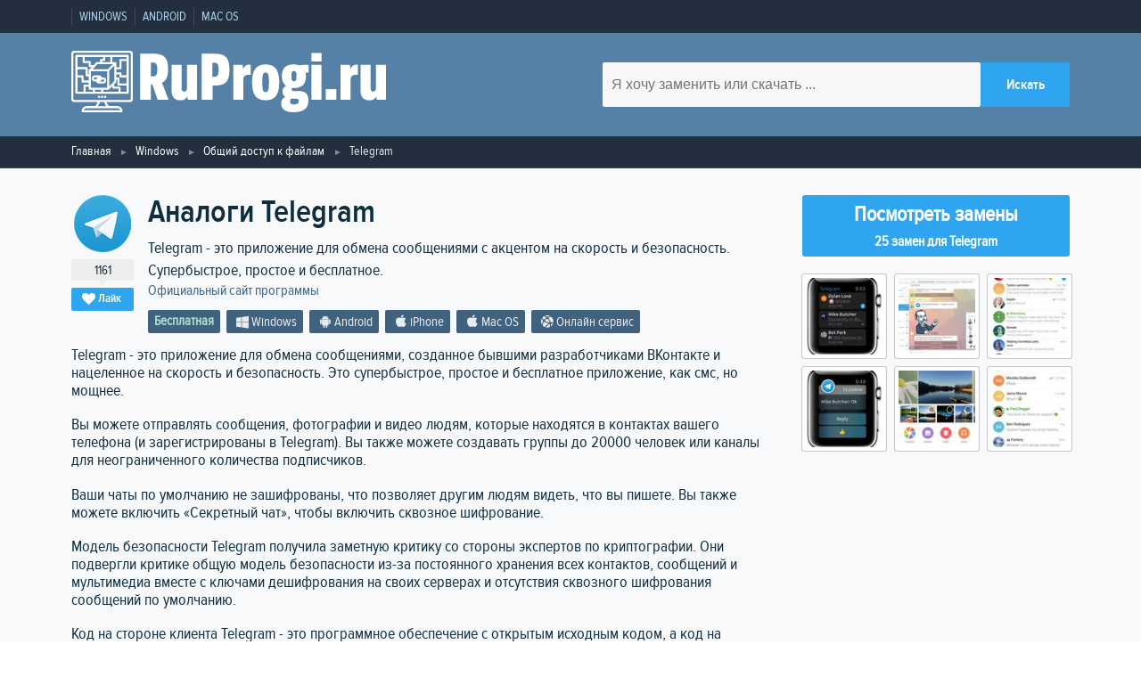

--- FILE ---
content_type: text/html; charset=utf-8
request_url: https://ruprogi.ru/software/telegram
body_size: 21218
content:
<!DOCTYPE html>
<html lang="ru">

<head>
    <meta http-equiv="content-type" content="text/html; charset=UTF-8">
    <meta charset="utf-8">
    <meta name="viewport" content="initial-scale=1.0, width=device-width">

    <link type="text/css" href="https://assets.ruprogi.ru/css/main-libs.css?v=11" rel="stylesheet" />
<link type="text/css" href="https://assets.ruprogi.ru/css/main.css?v=11" rel="stylesheet" />
    <script type= "text/javascript">/*<![CDATA[*/
var wgAssetsUrl = 'https://assets.ruprogi.ru';
/*]]>*/</script>

        <link rel="icon" type="image/png" href="https://ruprogi.ru/assets/images/default/logo-dark.png" />
<meta property="og:site_name" content="RuProgi.ru" />
<meta name="description" content="Популярные  альтернативы Telegram. 25 программ которые можно использовать для замены Telegram, все предлагаемые аналоги имеют рейтинг от пользователей сайта" />
<meta property="og:description" content="Популярные  альтернативы Telegram. 25 программ которые можно использовать для замены Telegram, все предлагаемые аналоги имеют рейтинг от пользователей сайта" />
<meta property="og:title" content="Аналоги Telegram - 25 похожих программ и сервисов для замены" />
<meta property="og:url" content="https://ruprogi.ru/software/telegram" />
<link rel="canonical" href="https://ruprogi.ru/software/telegram" />
<meta property="og:image" content="https://img.ruprogi.ru/images/legacy/sshot/2/1/21899b640af87d7c93c6f746853b7f81.jpg" />

    <script type="application/ld+json">{"@context":"http:\/\/schema.org","@type":"Organization","name":"RuProgi.ru","url":"https:\/\/ruprogi.ru","logo":"https:\/\/ruprogi.ru\/assets\/images\/default\/logo-dark.png"}</script>
<script type="application/ld+json">{"@context":"http:\/\/schema.org","@type":"WebSite","url":"https:\/\/ruprogi.ru","potentialAction":{"type":"SearchAction","target":"https:\/\/ruprogi.ru\/search?q={search_term_string}","query-input":"required name=search_term_string"}}</script>
<script type="application/ld+json">{"@context":"http:\/\/schema.org","@type":"SoftwareApplication","name":"Telegram","description":"Telegram - это приложение для обмена сообщениями с акцентом на скорость и безопасность. Супербыстрое, простое и бесплатное.","applicationCategory":"Общий доступ к файлам","operatingSystem":"Windows","url":"https:\/\/ruprogi.ru\/software\/telegram","screenshot":{}}</script>
<script type="application/ld+json">{"@context":"http:\/\/schema.org","@type":"BreadcrumbList","itemListElement":[{"@type":"ListItem","position":1,"item":{"@id":"https:\/\/ruprogi.ru","name":"Главная"}},{"@type":"ListItem","position":2,"item":{"@id":"https:\/\/ruprogi.ru\/category\/windows\/all","name":"Windows"}},{"@type":"ListItem","position":3,"item":{"@id":"https:\/\/ruprogi.ru\/category\/windows\/obshhii-dostup-k-failam","name":"Общий доступ к файлам"}}]}</script>

    <title>Аналоги Telegram - 25 похожих программ и сервисов для замены</title>

    <script type='text/javascript'><!--// <![CDATA[
            (function(w,d,f,u,s,t){w[f]=w[f]||function()
            {w[f].m=w[f].m||{};w[f].z=w[f].z||[];w[f].h=w[f].h||{}
            w[f].v=w[f].v||['func='+f];switch(arguments[0])
            {case'mapZone':w[f].m[arguments[1]]=(arguments[2]||0);break;case'addZone':if(w[f].m.hasOwnProperty(arguments[1])&&(w[f].m[arguments[1]]!==0))
            {d.write('<div class="zone'+f+w[f].m[arguments[1]]+'"></div>');w[f].z.push(w[f].m[arguments[1]]);};break;case'addVar':w[f].v.push(arguments[1]+'='+escape(arguments[2]||''));break;case'display':var fired=w[f].h['fired']||0;if(fired==1)
            {break;}
            if(w[f].z.length==0)
            {break;}
            w[f].h['fired']=1;w[f].v.push('zones='+escape(w[f].z.join('|')));if(w.location)
            {w[f].v.push('loc='+escape(w.location));};if(d.referrer)
            {w[f].v.push('referer='+escape(d.referrer));};if(d.charset)
            {w[f].v.push('charset='+escape(d.charset));}
            else
            {if(d.characterSet)
            {w[f].v.push('charset='+escape(d.characterSet));}};w[f].v.push('_rnd='+Math.floor(Math.random()*99999999));t=d.getElementsByTagName("script")[0];s=d.createElement("script");s.src=u+'?'+w[f].v.join('&');s.type="text/javascript";s.async=true;t.parentNode.insertBefore(s,t);break;case'autoDisplay':d.addEventListener("DOMContentLoaded",function(){w[f]('display');return true;},false);break;default:break;}};})(window,document,'_oxbnc','//ox.bncounter.com/delivery/oxbnc.php');

_oxbnc('mapZone','adText1','135');
_oxbnc('mapZone','adText2','136');
_oxbnc('mapZone','afterDescription','134');
_oxbnc('mapZone','sidebarWidget','137');
// ]]> --></script>
</head>

<body>
    <!-- Отрисовываем пользовательское меню -->
<nav class="navbar">
    <div class="container navbar__container">
        <ul class="navbar-list">
                            <li class="navbar-list__item"><a href="https://ruprogi.ru/category/windows/all" class="navbar-list__link" >Windows</a></li>
                            <li class="navbar-list__item"><a href="https://ruprogi.ru/category/android/all" class="navbar-list__link" >Android</a></li>
                            <li class="navbar-list__item"><a href="https://ruprogi.ru/category/macos/all" class="navbar-list__link" >Mac OS</a></li>
                    </ul>
    </div>
</nav>
<header class="header">
    <div class="container header__container">
        <a href="/" aria-label="logo" class="logo header__logo"><svg class="logo header__logo" viewBox="0 0 286.47 56.01" xmlns="http://www.w3.org/2000/svg"><g><path d="M84.53,29.13l6.06,15.54h-10l-4.86-14.1H74.51v14.1H64.67v-42H76.49c10.14,0,13.62,3.72,13.62,14.22C90.11,23.61,88.25,27.33,84.53,29.13ZM74.39,23.31h1.86c3.18,0,4-1.8,4-6.3s-.84-6.24-4-6.24H74.39Z" transform="translate(-2)" style="fill:#fff"/><path d="M93.29,12.87h9.12V33.81c0,2.16.54,3.36,2.34,3.36,2.1,0,2.58-1.5,2.58-3.78V12.87h9.12v31.8H108l-.3-2.7h-.18a6.94,6.94,0,0,1-6.24,3.18c-5.7,0-8-3.6-8-9.18Z" transform="translate(-2)" style="fill:#fff"/><path d="M132.23,31.71h-1.62v13h-9.84v-42h11.46C142.31,2.67,146,6.39,146,17.31S142.13,31.71,132.23,31.71Zm-1.74-8h1.62c3.12,0,4-1.8,4-6.36s-.84-6.48-4-6.48h-1.62Z" transform="translate(-2)" style="fill:#fff"/><path d="M165.35,22a17,17,0,0,0-1.74-.12c-4.14,0-5,1.8-5,5.1v17.7h-9.12V12.87H158l.42,3.6h.18c.84-2.16,2.28-3.84,5-3.84a6.25,6.25,0,0,1,1.68.24Z" transform="translate(-2)" style="fill:#fff"/><path d="M166.61,29.13v-.72c0-11.28,4.08-16,12.3-16s12.36,4.74,12.36,16v.72c0,11.28-4.14,16-12.36,16S166.61,40.41,166.61,29.13Zm14.28,7.62c.78-1.14,1-3.84,1-7.32V28.17c0-3.54-.24-6.18-1-7.38a2.52,2.52,0,0,0-4,0c-.78,1.2-1,3.84-1,7.38v1.26c0,3.48.18,6.18,1,7.32a2.52,2.52,0,0,0,4,0Z" transform="translate(-2)" style="fill:#fff"/><path d="M203,33.87a2,2,0,0,0-.42,1.32c0,1.14.72,1.5,2.1,1.5h4.56c5.76,0,8.64,2.64,8.64,8.58,0,7.32-4.62,10.74-13.62,10.74-7,0-11.22-2.7-11.22-7.68,0-3.18,1.38-5.22,3.72-6.3V42a5.6,5.6,0,0,1-2.52-4.86,5.26,5.26,0,0,1,3.24-5V32c-2.52-1.86-3.78-4.8-3.78-8.64V23c0-7,3.48-10.62,11-10.62a13.08,13.08,0,0,1,4.5.78l4.08-.3H218v7h-2.82a11.29,11.29,0,0,1,.42,3.18v.3c0,6.9-3.36,10.62-11,10.62A15.17,15.17,0,0,1,203,33.87Zm-.9,9.66a3.54,3.54,0,0,0-1,2.64c0,2,1.2,2.76,3.6,2.76,3.06,0,4.44-1.08,4.44-3.18,0-1.62-.9-2.22-2.7-2.22Zm1-24.48c-.54.66-.66,1.8-.66,3.72v.78c0,1.92.12,3.06.66,3.66a2.61,2.61,0,0,0,3.18,0c.54-.6.72-1.74.72-3.66v-.78c0-1.92-.18-3.06-.72-3.72a2.11,2.11,0,0,0-1.62-.54A2.14,2.14,0,0,0,203.09,19.05Z" transform="translate(-2)" style="fill:#fff"/><path d="M229.79,9.69h-9.24V2.07h9.24Zm-.06,35h-9.12V12.87h9.12Z" transform="translate(-2)" style="fill:#fff"/><path d="M243.29,44.67h-9.66V35h9.66Z" transform="translate(-2)" style="fill:#fff"/><path d="M263,22a17,17,0,0,0-1.74-.12c-4.14,0-5,1.8-5,5.1v17.7h-9.12V12.87h8.52l.42,3.6h.18c.84-2.16,2.28-3.84,5-3.84a6.25,6.25,0,0,1,1.68.24Z" transform="translate(-2)" style="fill:#fff"/><path d="M265.31,12.87h9.12V33.81c0,2.16.54,3.36,2.34,3.36,2.1,0,2.58-1.5,2.58-3.78V12.87h9.12v31.8H280l-.3-2.7h-.18a6.94,6.94,0,0,1-6.24,3.18c-5.7,0-8-3.6-8-9.18Z" transform="translate(-2)" style="fill:#fff"/><path d="M55.2,0H4.8A2.8,2.8,0,0,0,2,2.8V43.87a2.8,2.8,0,0,0,2.8,2.8H26a8.07,8.07,0,0,1-.55,1.44,8.19,8.19,0,0,1-1.76,2.29H16a4.68,4.68,0,0,0-4.67,4.67.94.94,0,0,0,.94.93H47.73a.94.94,0,0,0,.94-.93A4.68,4.68,0,0,0,44,50.4H36.33A7.66,7.66,0,0,1,34,46.67H55.2a2.8,2.8,0,0,0,2.8-2.8V2.8A2.8,2.8,0,0,0,55.2,0ZM46.64,54.13H13.36A2.81,2.81,0,0,1,16,52.27H44A2.81,2.81,0,0,1,46.64,54.13ZM32.9,49a9.05,9.05,0,0,0,.91,1.45H26.19A9.82,9.82,0,0,0,27.1,49a9.25,9.25,0,0,0,.81-2.28h4.18A9.25,9.25,0,0,0,32.9,49Zm23.23-5.08a.93.93,0,0,1-.93.93H4.8a.93.93,0,0,1-.93-.93V2.8a.92.92,0,0,1,.93-.93H55.2a.92.92,0,0,1,.93.93Z" transform="translate(-2)" style="fill:#fff"/><path d="M53.33,3.73H6.67a.94.94,0,0,0-.94.94v33.6a.94.94,0,0,0,.94.93H53.33a.94.94,0,0,0,.94-.93V4.67A.94.94,0,0,0,53.33,3.73ZM52.4,7.47H46.8a.92.92,0,0,0-.93.93v6.53h-2.8V11.2a.93.93,0,0,0-.94-.93h-2.8V5.6H52.4Zm-7.47,16.8H43.07v-2.8h2.8v1.86a.93.93,0,0,0,.93.94h5.6v5.6H45.87V25.2A.93.93,0,0,0,44.93,24.27Zm2.8-1.87V20.53a.93.93,0,0,0-.93-.93H43.07V16.8H46.8a.93.93,0,0,0,.93-.93V9.33H52.4V22.4ZM40.27,34.53h4.66v2.8h-14V35.47H35.6a.91.91,0,0,0,.66-.28l3.07-3.07V33.6A.93.93,0,0,0,40.27,34.53Zm-28-12.13H7.6V16.8h7.47v5.6a.92.92,0,0,0,.93.93h1.87v3.74H13.2V23.33A.93.93,0,0,0,12.27,22.4ZM18.8,9.33H14.13V5.6h16.8V7.47H29.07a.93.93,0,0,0-.94.93v1.87h-2.8a1,1,0,0,0-.71.32c-.7.82-1.45,1.67-2.18,2.48H19.73v-2.8A.93.93,0,0,0,18.8,9.33Zm11.2.94V9.33h1.87a.93.93,0,0,0,.93-.93V5.6h4.67v4.67Zm-4.24,1.86H39.88L35.21,16.8H21.47C22.47,15.83,23.84,14.36,25.76,12.13Zm-6,21.47V18.67H34.67V33.6Zm-.93,1.87h2.8v1.86H15.07V32.67h2.8v1.86A.93.93,0,0,0,18.8,35.47Zm4.67,0h5.6v1.86h-5.6Zm13.06-3.19V18.12l4.67-4.67V27.61ZM12.27,5.6v4.67a.93.93,0,0,0,.93.93h4.67V14a.92.92,0,0,0,.93.93h1.89a13.67,13.67,0,0,1-2.06,1.89l-.11,0-.13.05-.17.11a.67.67,0,0,0-.23.27.7.7,0,0,0-.12.44v3.74h-.94v-5.6a.93.93,0,0,0-.93-.94H7.6V5.6ZM7.6,24.27h3.73V28a.93.93,0,0,0,.94.93h5.6V30.8H14.13a.93.93,0,0,0-.93.93v5.6H7.6ZM46.8,37.33V33.6a.93.93,0,0,0-.93-.93H41.2V30.25l1.59-1.59a.92.92,0,0,0,.28-.66V26.13H44V30.8a.93.93,0,0,0,.93.93H52.4v5.6Z" transform="translate(-2)" style="fill:#fff"/><path d="M30.93,24.27h-1.1A2.8,2.8,0,0,0,27.2,22.4H23.47a2.8,2.8,0,1,0,0,5.6h1.1a2.83,2.83,0,0,0,2.63,1.87h3.73a2.8,2.8,0,0,0,0-5.6Zm-8.4.93a.93.93,0,0,1,.94-.93H27.2a2.8,2.8,0,0,0-2.63,1.86h-1.1A.93.93,0,0,1,22.53,25.2Zm8.4,2.8H27.2a2.8,2.8,0,0,0,2.63-1.87h1.1a.94.94,0,1,1,0,1.87Z" transform="translate(-2)" style="fill:#fff"/><rect x="27.07" y="41.07" width="1.87" height="1.87" style="fill:#fff"/><rect x="29.87" y="41.07" width="1.87" height="1.87" style="fill:#fff"/><rect x="24.27" y="41.07" width="1.87" height="1.87" style="fill:#fff"/></g></svg></a>
        <form class="searchForm" action="/search" method="get">
            <input type="text" aria-label="search software" name="q" placeholder="Я хочу заменить или скачать ..." class="searchForm__input" required>
            <input type="submit" class="btn-blue searchForm__btn" value="Искать">
        </form>
    </div>
    <!-- /.container -->
</header>

    <div class="breadcrumbs">
        <div class="container">
            <ul class="breadcrumbsList">
                                                            <li class="breadcrumbsList__item"><a href="https://ruprogi.ru" title="" class="breadcrumbsList__link">Главная</a></li>
                                                                                <li class="breadcrumbsList__item"><a href="https://ruprogi.ru/category/windows/all" title="" class="breadcrumbsList__link">Windows</a></li>
                                                                                <li class="breadcrumbsList__item"><a href="https://ruprogi.ru/category/windows/obshhii-dostup-k-failam" title="" class="breadcrumbsList__link">Общий доступ к файлам</a></li>
                                                                                <li class="breadcrumbsList__item"><span class="">Telegram</span></li>
                                                </ul>
        </div>
    </div>

    <main>
        <section class="sw">
    <div class="container">
        <div class="sw__info">

            <div class="sw__header sw-position__float-left">
                <div class="sw__header-blocks">
                    <div class="sw-likebox">
                                                    <img class="sw-likebox__img" width="64" height="64" src="https://img.ruprogi.ru/crop/64x64xpng/local/legacy/icon/1/5/15306a309cf3b3956c4047986111d1b0.png" alt="Иконка программы Telegram">
                                                <span class="sw-likebox__num js-vote-counter-14416">1161</span>
                        <span class="btn-blue btn-blue--small js-vote-button" data-sw-id="14416"><i class="icon-heart"></i>Лайк</span>
                    </div>

                    <div class="sw__title-container">
                        <div>
                            <h1 class="sw__title">Аналоги Telegram </h1>

                                                    </div>

                                                    <span class="sw__tagline">Telegram - это приложение для обмена сообщениями с акцентом на скорость и безопасность. Супербыстрое, простое и бесплатное.</span>

                                                                    <br/><a target="_blank" class="sw__author" rel="nofollow,noopener" href="https://telegram.org/">Официальный сайт программы</a>
                                
                        
                        <ul class="labels labels--darkest">
                            <li class="labels__item license__pricing-free">Бесплатная</li>                            <li class="labels__item"><i class="icon-windows"></i>Windows</li><li class="labels__item"><i class="icon-android"></i>Android</li><li class="labels__item"><i class="icon-apple"></i>iPhone</li><li class="labels__item"><i class="icon-apple"></i>Mac OS</li><li class="labels__item"><i class="icon-network"></i>Онлайн сервис</li>                        </ul>

                    </div>
                </div>

                <div>
                    <script type='text/javascript'><!--// <![CDATA[
_oxbnc('addZone','afterDescription');
// ]]> --></script>
                </div>
            </div>

            <div class="sidebar sidebar--sw sw-position__float-right">

                                            <a href="#alternatives" class="btn btn-scroll-to">
                            <span>Посмотреть замены</span>
                            <span>25 замен для Telegram</span>
                        </a>
                                </div>

                            <div class="sw__content sw-position__float-left">
                    <p>Telegram - это приложение для обмена сообщениями, созданное бывшими разработчиками ВКонтакте и нацеленное на скорость и безопасность. Это супербыстрое, простое и бесплатное приложение, как смс, но мощнее.</p>
<p>Вы можете отправлять сообщения, фотографии и видео людям, которые находятся в контактах вашего телефона (и зарегистрированы в Telegram). Вы также можете создавать группы до 20000 человек или каналы для неограниченного количества подписчиков.</p>
<p>Ваши чаты по умолчанию не зашифрованы, что позволяет другим людям видеть, что вы пишете. Вы также можете включить «Секретный чат», чтобы включить сквозное шифрование.</p>
<p>Модель безопасности Telegram получила заметную критику со стороны экспертов по криптографии. Они подвергли критике общую модель безопасности из-за постоянного хранения всех контактов, сообщений и мультимедиа вместе с ключами дешифрования на своих серверах и отсутствия сквозного шифрования сообщений по умолчанию.</p>
<p>Код на стороне клиента Telegram - это программное обеспечение с открытым исходным кодом, а код на стороне сервера - с закрытым исходным кодом и проприетарный. Служба также предоставляет общедоступные API-интерфейсы, с помощью которых разработчики могут получить доступ к тем же функциям, что и официальные приложения Telegram, для создания своих собственных приложений обмена сообщениями.</p>
<p>Telegram также предоставляет программные интерфейсы для создания программистами ботов Telegram. Боты - это просто учетные записи Telegram, управляемые программным обеспечением, а не людьми, они в основном обладают функциями искусственного интеллекта. Боты могут делать что угодно: учить, играть, искать, транслировать, напоминать о чем-то, подключать, интегрировать с другими службами или даже передавать команды в Интернет вещей.</p>

                                                                <div class="sw__content-row">
                            <span class="title">Функции и возможности</span>
                            <ul class="labels labels--dark">
                                <li class="labels__item ">
                                        <a class="labels__link" href="https://ruprogi.ru/feature/ne-trebuet-instalyatsii" title="Перейти на страницу функциональности Не требует инсталяции">Не требует инсталяции</a>
                                  </li><li class="labels__item ">
                                        <a class="labels__link" href="https://ruprogi.ru/feature/neskolko-yazykov" title="Перейти на страницу функциональности Несколько языков">Несколько языков</a>
                                  </li><li class="labels__item ">
                                        <a class="labels__link" href="https://ruprogi.ru/feature/rabotaet-bez-seti-internet" title="Перейти на страницу функциональности Работает без сети Интернет">Работает без сети Интернет</a>
                                  </li><li class="labels__item ">
                                        <a class="labels__link" href="https://ruprogi.ru/feature/zashhita-lichnyh-dannyh" title="Перейти на страницу функциональности Защита личных данных">Защита личных данных</a>
                                  </li><li class="labels__item ">
                                        <a class="labels__link" href="https://ruprogi.ru/feature/oblachnaya-sinhronizatsiya" title="Перейти на страницу функциональности Облачная синхронизация">Облачная синхронизация</a>
                                  </li><li class="labels__item ">
                                        <a class="labels__link" href="https://ruprogi.ru/feature/bez-reklamy" title="Перейти на страницу функциональности Без рекламы">Без рекламы</a>
                                  </li><li class="labels__item ">
                                        <a class="labels__link" href="https://ruprogi.ru/feature/gruppovoi-chat" title="Перейти на страницу функциональности Групповой чат">Групповой чат</a>
                                  </li><li class="labels__item ">
                                        <a class="labels__link" href="https://ruprogi.ru/feature/integratsiya-s-ifttt" title="Перейти на страницу функциональности Интеграция с IFTTT">Интеграция с IFTTT</a>
                                  </li><li class="labels__item ">
                                        <a class="labels__link" href="https://ruprogi.ru/feature/obmen-failami" title="Перейти на страницу функциональности Обмен файлами">Обмен файлами</a>
                                  </li><li class="labels__item ">
                                        <a class="labels__link" href="https://ruprogi.ru/feature/obmen-fotografiyami" title="Перейти на страницу функциональности Обмен фотографиями">Обмен фотографиями</a>
                                  </li><li class="labels__item labels__item--more js-labels-more">
                            ...
                          </li><li class="labels__item labels__item--hidden js-item-hidden">
                                        <a class="labels__link" href="https://ruprogi.ru/feature/podderzhka-neskolkih-uchetnyh-zapisei" title="Перейти на страницу функциональности Поддержка нескольких учетных записей">Поддержка нескольких учетных записей</a>
                                  </li><li class="labels__item labels__item--hidden js-item-hidden">
                                        <a class="labels__link" href="https://ruprogi.ru/feature/video-vyzovy" title="Перейти на страницу функциональности Видео вызовы">Видео вызовы</a>
                                  </li><li class="labels__item labels__item--hidden js-item-hidden">
                                        <a class="labels__link" href="https://ruprogi.ru/feature/golosovoi-vyzov" title="Перейти на страницу функциональности Голосовой вызов">Голосовой вызов</a>
                                  </li><li class="labels__item labels__item--hidden js-item-hidden">
                                        <a class="labels__link" href="https://ruprogi.ru/feature/orientirovannoe-na-bezopasnost" title="Перейти на страницу функциональности Ориентированное на безопасность">Ориентированное на безопасность</a>
                                  </li><li class="labels__item labels__item--hidden js-item-hidden">
                                        <a class="labels__link" href="https://ruprogi.ru/feature/skvoznoe-shifrovanie" title="Перейти на страницу функциональности Сквозное шифрование">Сквозное шифрование</a>
                                  </li><li class="labels__item labels__item--hidden js-item-hidden">
                                        <a class="labels__link" href="https://ruprogi.ru/feature/zashifrovannyi-chat" title="Перейти на страницу функциональности Зашифрованный чат">Зашифрованный чат</a>
                                  </li><li class="labels__item labels__item--hidden js-item-hidden">
                                        <a class="labels__link" href="https://ruprogi.ru/feature/vozmozhnost-delitsya-video" title="Перейти на страницу функциональности Возможность делиться видео">Возможность делиться видео</a>
                                  </li><li class="labels__item labels__item--hidden js-item-hidden">
                                        <a class="labels__link" href="https://ruprogi.ru/feature/podderzhka-tem" title="Перейти на страницу функциональности Поддержка тем">Поддержка тем</a>
                                  </li><li class="labels__item labels__item--hidden js-item-hidden">
                                        <a class="labels__link" href="https://ruprogi.ru/feature/otpravka-bolshih-failov" title="Перейти на страницу функциональности Отправка больших файлов">Отправка больших файлов</a>
                                  </li><li class="labels__item labels__item--hidden js-item-hidden">
                                        <a class="labels__link" href="https://ruprogi.ru/feature/otslezhivanie-mestopolozheniya-po-gps" title="Перейти на страницу функциональности Отслеживание местоположения по GPS">Отслеживание местоположения по GPS</a>
                                  </li><li class="labels__item labels__item--hidden js-item-hidden">
                                        <a class="labels__link" href="https://ruprogi.ru/feature/vstroennaya-peredacha-failov" title="Перейти на страницу функциональности Встроенная передача файлов">Встроенная передача файлов</a>
                                  </li><li class="labels__item labels__item--hidden js-item-hidden">
                                        <a class="labels__link" href="https://ruprogi.ru/feature/chat-bot" title="Перейти на страницу функциональности Чат бот">Чат бот</a>
                                  </li><li class="labels__item labels__item--hidden js-item-hidden">
                                        <a class="labels__link" href="https://ruprogi.ru/feature/golosovye-soobshheniya" title="Перейти на страницу функциональности Голосовые сообщения">Голосовые сообщения</a>
                                  </li><li class="labels__item labels__item--hidden js-item-hidden">
                                        <a class="labels__link" href="https://ruprogi.ru/feature/samoudalayushhiesya-soobshheniya" title="Перейти на страницу функциональности Самоудалающиеся сообщения">Самоудалающиеся сообщения</a>
                                  </li><li class="labels__item labels__item--hidden js-item-hidden">
                                        <a class="labels__link" href="https://ruprogi.ru/feature/osnovan-na-nomere-telefona" title="Перейти на страницу функциональности Основан на номере телефона">Основан на номере телефона</a>
                                  </li><li class="labels__item labels__item--hidden js-item-hidden">
                                        <a class="labels__link" href="https://ruprogi.ru/feature/poisk-po-tegam" title="Перейти на страницу функциональности Поиск по тегам">Поиск по тегам</a>
                                  </li><li class="labels__item labels__item--hidden js-item-hidden">
                                        <a class="labels__link" href="https://ruprogi.ru/feature/linux-bez-zagruzki" title="Перейти на страницу функциональности Linux без загрузки">Linux без загрузки</a>
                                  </li><li class="labels__item labels__item--hidden js-item-hidden">
                                        <a class="labels__link" href="https://ruprogi.ru/feature/push-to-talk" title="Перейти на страницу функциональности Push to talk">Push to talk</a>
                                  </li><li class="labels__item labels__item--hidden js-item-hidden">
                                        <a class="labels__link" href="https://ruprogi.ru/feature/anonimnyi-obmen-failami" title="Перейти на страницу функциональности Анонимный обмен файлами">Анонимный обмен файлами</a>
                                  </li><li class="labels__item labels__item--hidden js-item-hidden">
                                        <a class="labels__link" href="https://ruprogi.ru/feature/stikery" title="Перейти на страницу функциональности Стикеры">Стикеры</a>
                                  </li><li class="labels__item labels__item--hidden js-item-hidden">
                                        <a class="labels__link" href="https://ruprogi.ru/feature/vstroennyi-redaktor-fotografii" title="Перейти на страницу функциональности Встроенный редактор фотографий">Встроенный редактор фотографий</a>
                                  </li><li class="labels__item labels__item--hidden js-item-hidden">
                                        <a class="labels__link" href="https://ruprogi.ru/feature/nalozhenie-na-igru" title="Перейти на страницу функциональности Наложение на игру">Наложение на игру</a>
                                  </li><li class="labels__item labels__item--hidden js-item-hidden">
                                        <a class="labels__link" href="https://ruprogi.ru/feature/sekretnye-chaty" title="Перейти на страницу функциональности Секретные чаты">Секретные чаты</a>
                                  </li><li class="labels__item labels__item--hidden js-item-hidden">
                                        <a class="labels__link" href="https://ruprogi.ru/feature/shifrovannye-zvonki" title="Перейти на страницу функциональности Шифрованные звонки">Шифрованные звонки</a>
                                  </li><li class="labels__item labels__item--hidden js-item-hidden">
                                        <a class="labels__link" href="https://ruprogi.ru/feature/zashifrovannye-voip-zvonki" title="Перейти на страницу функциональности Зашифрованные VoIP-звонки">Зашифрованные VoIP-звонки</a>
                                  </li><li class="labels__item labels__item--hidden js-item-hidden">
                                        <a class="labels__link" href="https://ruprogi.ru/feature/publichnye-chaty" title="Перейти на страницу функциональности Публичные чаты">Публичные чаты</a>
                                  </li><li class="labels__item labels__item--hidden js-item-hidden">
                                        <a class="labels__link" href="https://ruprogi.ru/feature/postoyannaya-istoriya" title="Перейти на страницу функциональности Постоянная история">Постоянная история</a>
                                  </li><li class="labels__item labels__item--hidden js-item-hidden">
                                        <a class="labels__link" href="https://ruprogi.ru/feature/podderzhka-neskolkih-ustroistv" title="Перейти на страницу функциональности Поддержка нескольких устройств">Поддержка нескольких устройств</a>
                                  </li><li class="labels__item labels__item--hidden js-item-hidden">
                                        <a class="labels__link" href="https://ruprogi.ru/feature/soobshheniya-v-oblake" title="Перейти на страницу функциональности Сообщения в облаке">Сообщения в облаке</a>
                                  </li>                            </ul>
                        </div>
                                    </div>
            
                                        <div class="sidebar sidebar--sw sw-position__right">
                    <div class="js-lightbox sw-screenshots">
                                                    <img class="sw-screenshots__img" width="94" height="94" data-src="https://img.ruprogi.ru/images/legacy/sshot/2/1/21899b640af87d7c93c6f746853b7f81.jpg" src="https://img.ruprogi.ru/crop/94x94xjpeg/local/legacy/sshot/2/1/21899b640af87d7c93c6f746853b7f81.jpg" alt="Скриншот 1 программы Telegram">
                                                    <img class="sw-screenshots__img" width="94" height="94" data-src="https://img.ruprogi.ru/images/legacy/sshot/2/b/2b09547af7178cdf6db8d200f62dfd84.jpg" src="https://img.ruprogi.ru/crop/94x94xjpeg/local/legacy/sshot/2/b/2b09547af7178cdf6db8d200f62dfd84.jpg" alt="Скриншот 2 программы Telegram">
                                                    <img class="sw-screenshots__img" width="94" height="94" data-src="https://img.ruprogi.ru/images/legacy/sshot/2/c/2ced5fc007251ba75bae5fa7954e97a1.jpg" src="https://img.ruprogi.ru/crop/94x94xjpeg/local/legacy/sshot/2/c/2ced5fc007251ba75bae5fa7954e97a1.jpg" alt="Скриншот 3 программы Telegram">
                                                    <img class="sw-screenshots__img" width="94" height="94" data-src="https://img.ruprogi.ru/images/legacy/sshot/6/1/612171d9b7a5becc408a526fa2c05011.jpg" src="https://img.ruprogi.ru/crop/94x94xjpeg/local/legacy/sshot/6/1/612171d9b7a5becc408a526fa2c05011.jpg" alt="Скриншот 4 программы Telegram">
                                                    <img class="sw-screenshots__img" width="94" height="94" data-src="https://img.ruprogi.ru/images/legacy/sshot/6/8/68abac0564f3c24595b13ffd47de238e.jpg" src="https://img.ruprogi.ru/crop/94x94xjpeg/local/legacy/sshot/6/8/68abac0564f3c24595b13ffd47de238e.jpg" alt="Скриншот 5 программы Telegram">
                                                    <img class="sw-screenshots__img" width="94" height="94" data-src="https://img.ruprogi.ru/images/legacy/sshot/8/f/8ffb7e480bbdcca8b755e78cd5cecf8f.jpg" src="https://img.ruprogi.ru/crop/94x94xjpeg/local/legacy/sshot/8/f/8ffb7e480bbdcca8b755e78cd5cecf8f.jpg" alt="Скриншот 6 программы Telegram">
                                            </div>
                </div>
            
                                </div>

    </div>
</section>

<section class="similar">
    <div class="container">

        <div id="alternatives" class="similar__header">
            <div class="similar-title">
                <h2>Альтернативы для Telegram</h2>
                <span class="js-similar-title similar-title__selector"><i class="similar-title__icon icon-filter"></i></span>
            </div>

            <div class="js-similar-filter similar-filter">
                <div class="similar-filter__inner">
                    <div class="similar-filter__main">
                        <div class="section">Платформа</div>
                        <div class="title">Персональный компьютер</div>
                        <p class="list">
                                                            <a title="Аналоги для замены Telegram для Windows" href="https://ruprogi.ru/software/telegram?platform=windows" class="link"><i class="icon-windows"></i>Windows</a>
                            
                                                            <a title="Аналоги для замены Telegram для Mac OS" href="https://ruprogi.ru/software/telegram?platform=macos" class="link"><i class="icon-apple"></i>Mac OS</a>
                                                    </p>

                        <div class="title">Мобильный телефон</div>
                        <p class="list">
                                                            <a title="Аналоги для замены Telegram для iPhone" href="https://ruprogi.ru/software/telegram?platform=iphone" class="link"><i class="icon-apple"></i>iOS (iPhone / iPad)</a>
                            
                                                            <a title="Аналоги для замены Telegram для Android" href="https://ruprogi.ru/software/telegram?platform=android" class="link"><i class="icon-apple"></i>Android</a>
                                                    </p>

                        <a href="https://ruprogi.ru/software/telegram" class="btn-blue btn-blue--long">Сбросить фильтр</a>
                    </div>
                    <div class="similar-filter__side">
                        <div class="title">license</div>
                        <ul class="list">
                            <li class="list__key-item"><a  title="Бесплатные аналоги для замены Telegram" href="https://ruprogi.ru/software/telegram?license=free" class="list__key-value">Бесплатная</a></li>
                            <li class="list__key-item"><a title="Платные аналоги для замены Telegram" href="https://ruprogi.ru/software/telegram?license=paid" class="list__key-value">Платная</a></li>
                        </ul>
                    </div>
                </div>
            </div>
        </div>

        <div class="stack">

            <div class="stack__content">
                <!-- stack -->
                    
            <div style="width:100%; margin-bottom:10px;">
            <script type='text/javascript'><!--// <![CDATA[
_oxbnc('addZone','adText1');
// ]]> --></script>
        </div>
    
    <ul class="stack-item">
        <li class="stack-item__data">
            <div class="sw-likebox">
                                    <img class="sw-likebox__img" width="64" height="64" src="https://img.ruprogi.ru/crop/64x64xpng/local/legacy/icon/2/6/268f400c62f69a849a50311a490c59e8.png" alt="Иконка программы Hangouts">
                                <span class="btn-blue btn-blue--small js-vote-button" data-sw-id="5801"><i class="icon-heart"></i><span class="js-vote-counter-5801">1011</span></span>
            </div>
        </li>

        <li class="stack-item__content stack-item--screenshots-in-main">
            
            <div class="stack-item__title">
                                    <a href="https://ruprogi.ru/software/google-hangouts">Hangouts</a>
                            </div>
            <p class="stack-item__tagline">Разговоры с людьми.</p>

            
            <ul class="labels labels--light">
                <li class="labels__item license__pricing-free">Бесплатная</li>                <li class="labels__item"><i class="icon-windows"></i>Windows</li><li class="labels__item"><i class="icon-android"></i>Android</li><li class="labels__item"><i class="icon-apple"></i>iPhone</li><li class="labels__item"><i class="icon-network"></i>Онлайн сервис</li>            </ul>

                            
                                    <div class="stack-item__screenshots-container js-lightbox">
                        <img loading="lazy" height="500" width="800" class="stack-item__screenshots--img" src="https://img.ruprogi.ru/crop/800x500xjpeg/local/legacy/sshot/4/5/45437a0d912367f4d0e79f813d0ca7c6.jpg" data-src="https://img.ruprogi.ru/images/legacy/sshot/4/5/45437a0d912367f4d0e79f813d0ca7c6.jpg" alt="Скриншот 1 программы Hangouts">
                    </div>
                            
                            <div class="stack-item__paragraph">
                    <p>Hangouts - это приложение для обмена сообщениями, которое так же позволяет отправлять фотографии и многое другое, и даже запускать бесплатные звонки - наедине или в группе!«Hangouts» - это места, используемые для организации группового видеочата (в любой момент времени в одной видеовстрече участвует не более 10 человек).</p>
                </div>
            
                    </li>
    </ul>
    
    
    <ul class="stack-item">
        <li class="stack-item__data">
            <div class="sw-likebox">
                                    <img class="sw-likebox__img" width="64" height="64" src="https://img.ruprogi.ru/crop/64x64xpng/local/legacy/icon/8/1/81d99587c80b06ab7a6279fbd0648c12.png" alt="Иконка программы WhatsApp Messenger">
                                <span class="btn-blue btn-blue--small js-vote-button" data-sw-id="16187"><i class="icon-heart"></i><span class="js-vote-counter-16187">685</span></span>
            </div>
        </li>

        <li class="stack-item__content stack-item--screenshots-in-main">
            
            <div class="stack-item__title">
                                    <a href="https://ruprogi.ru/software/whatsapp">WhatsApp Messenger</a>
                            </div>
            <p class="stack-item__tagline">WhatsApp Messenger - это мобильное приложение для обмена сообщениями.</p>

            
            <ul class="labels labels--light">
                <li class="labels__item license__pricing-free">Бесплатная</li>                <li class="labels__item"><i class="icon-windows"></i>Windows</li><li class="labels__item"><i class="icon-android"></i>Android</li><li class="labels__item"><i class="icon-apple"></i>iPhone</li><li class="labels__item"><i class="icon-apple"></i>Mac OS</li><li class="labels__item"><i class="icon-network"></i>Онлайн сервис</li>            </ul>

                            
                                    <div class="stack-item__screenshots-container js-lightbox">
                        <img loading="lazy" height="500" width="800" class="stack-item__screenshots--img" src="https://img.ruprogi.ru/crop/800x500xjpeg/local/legacy/sshot/2/8/28645f56f4677974e093a8269af5456d.jpg" data-src="https://img.ruprogi.ru/images/legacy/sshot/2/8/28645f56f4677974e093a8269af5456d.jpg" alt="Скриншот 1 программы WhatsApp Messenger">
                    </div>
                            
                            <div class="stack-item__paragraph">
                    <p>WhatsApp Messenger - это кроссплатформенное мобильное приложение, которое позволяет обмениваться сообщениями без необходимости платить за SMS. WhatsApp Messenger доступен для iPhone, BlackBerry, Android, Windows Phone и Nokia, и да, все эти телефоны могут отправлять сообщения друг другу! Так как WhatsApp Messenger использует тот же тарифный план передачи данных в Интернете, который вы используете для электронной почты и просмотра веб-страниц, отправка сообщений и поддержание связи с друзьями бесплатны.</p>
                </div>
            
                    </li>
    </ul>
    
    
    <ul class="stack-item">
        <li class="stack-item__data">
            <div class="sw-likebox">
                                    <img class="sw-likebox__img" width="64" height="64" src="https://img.ruprogi.ru/crop/64x64xpng/local/legacy/icon/6/5/6581a8a0a2a66bcda4194690f0ddb10e.png" alt="Иконка программы Tox">
                                <span class="btn-blue btn-blue--small js-vote-button" data-sw-id="14910"><i class="icon-heart"></i><span class="js-vote-counter-14910">519</span></span>
            </div>
        </li>

        <li class="stack-item__content stack-item--screenshots-in-main">
            
            <div class="stack-item__title">
                                    <a href="https://ruprogi.ru/software/tox">Tox</a>
                            </div>
            <p class="stack-item__tagline">Отправляйте сообщения, файлы, создавайте группы и делайте в Tox to Tox аудио и видео звонки безопасно.</p>

            
            <ul class="labels labels--light">
                <li class="labels__item license__pricing-free">Бесплатная</li>                <li class="labels__item"><i class="icon-windows"></i>Windows</li><li class="labels__item"><i class="icon-android"></i>Android</li><li class="labels__item"><i class="icon-apple"></i>iPhone</li><li class="labels__item"><i class="icon-apple"></i>Mac OS</li>            </ul>

                            
                                    <div class="stack-item__screenshots-container js-lightbox">
                        <img loading="lazy" height="500" width="800" class="stack-item__screenshots--img" src="https://img.ruprogi.ru/crop/800x500xjpeg/local/legacy/sshot/1/e/1e7a96255b5086c1940052c206573292.jpg" data-src="https://img.ruprogi.ru/images/legacy/sshot/1/e/1e7a96255b5086c1940052c206573292.jpg" alt="Скриншот 1 программы Tox">
                    </div>
                            
                            <div class="stack-item__paragraph">
                    <p>С появлением широко распространенных правительственных программ мониторинга, Tox - это простое в использовании приложение, которое позволяет вам общаться с друзьями и близкими, чтобы никто не услышал.</p>
                </div>
            
                    </li>
    </ul>
    
            <div style="width:100%; margin-bottom:10px;">
            <script type='text/javascript'><!--// <![CDATA[
_oxbnc('addZone','adText2');
// ]]> --></script>
        </div>
    
    <ul class="stack-item">
        <li class="stack-item__data">
            <div class="sw-likebox">
                                    <img class="sw-likebox__img" width="64" height="64" src="https://img.ruprogi.ru/crop/64x64xpng/local/legacy/icon/0/e/0ee1679f2260683c33ddf3ea9ef26595.png" alt="Иконка программы Signal">
                                <span class="btn-blue btn-blue--small js-vote-button" data-sw-id="13252"><i class="icon-heart"></i><span class="js-vote-counter-13252">411</span></span>
            </div>
        </li>

        <li class="stack-item__content stack-item--screenshots-in-main">
            
            <div class="stack-item__title">
                                    <a href="https://ruprogi.ru/software/signal-private-messenger">Signal</a>
                            </div>
            <p class="stack-item__tagline">TextSecure и RedPhone были объединены для создания сигнала!.</p>

            
            <ul class="labels labels--light">
                <li class="labels__item license__pricing-free">Бесплатная</li>                <li class="labels__item"><i class="icon-windows"></i>Windows</li><li class="labels__item"><i class="icon-android"></i>Android</li><li class="labels__item"><i class="icon-apple"></i>iPhone</li><li class="labels__item"><i class="icon-apple"></i>Mac OS</li>            </ul>

                            
                                    <div class="stack-item__screenshots-container js-lightbox">
                        <img loading="lazy" height="500" width="800" class="stack-item__screenshots--img" src="https://img.ruprogi.ru/crop/800x500xjpeg/local/legacy/sshot/3/d/3d92ddf4965d68184388869899b34b93.jpg" data-src="https://img.ruprogi.ru/images/legacy/sshot/3/d/3d92ddf4965d68184388869899b34b93.jpg" alt="Скриншот 1 программы Signal">
                    </div>
                            
                            <div class="stack-item__paragraph">
                    <p>TextSecure и RedPhone были объединены для создания сигнала!</p>
                </div>
            
                    </li>
    </ul>
    
    
    <ul class="stack-item">
        <li class="stack-item__data">
            <div class="sw-likebox">
                                    <img class="sw-likebox__img" width="64" height="64" src="https://img.ruprogi.ru/crop/64x64xpng/local/legacy/icon/1/8/18967ecc7678c1a98372bf6fb7ec0c85.png" alt="Иконка программы Jitsi">
                                <span class="btn-blue btn-blue--small js-vote-button" data-sw-id="13327"><i class="icon-heart"></i><span class="js-vote-counter-13327">295</span></span>
            </div>
        </li>

        <li class="stack-item__content stack-item--screenshots-in-main">
            
            <div class="stack-item__title">
                                    <a href="https://ruprogi.ru/software/sip-communicator">Jitsi</a>
                            </div>
            <p class="stack-item__tagline">Открытая платформа для организации видеосвязи и чатов.</p>

            
            <ul class="labels labels--light">
                <li class="labels__item license__pricing-free">Бесплатная</li>                <li class="labels__item"><i class="icon-windows"></i>Windows</li><li class="labels__item"><i class="icon-android"></i>Android</li><li class="labels__item"><i class="icon-apple"></i>Mac OS</li><li class="labels__item"><i class="icon-network"></i>Онлайн сервис</li>            </ul>

                            
                                    <div class="stack-item__screenshots-container js-lightbox">
                        <img loading="lazy" height="500" width="800" class="stack-item__screenshots--img" src="https://img.ruprogi.ru/crop/800x500xjpeg/local/legacy/sshot/1/0/1059e2461ff2b62353e0163269015734.jpg" data-src="https://img.ruprogi.ru/images/legacy/sshot/1/0/1059e2461ff2b62353e0163269015734.jpg" alt="Скриншот 1 программы Jitsi">
                    </div>
                            
                            <div class="stack-item__paragraph">
                    <p>Jitsi (ранее SIP Communicator) - аудио-/видеосвязь и чат с полным сквозным шифрованием, поддерживающий протоколы, такие как SIP, XMPP / Jabber, ICQ / AIM, Windows Live, Yahoo!, расширения GTalk / Hangouts, а также как OTR, ZRTP и т.д.</p>
                </div>
            
                    </li>
    </ul>
    
    
    <ul class="stack-item">
        <li class="stack-item__data">
            <div class="sw-likebox">
                                    <img class="sw-likebox__img" width="64" height="64" src="https://img.ruprogi.ru/crop/64x64xpng/local/legacy/icon/c/b/cbf7984ce2d8ee63b887d4d401d91392.png" alt="Иконка программы Imo">
                                <span class="btn-blue btn-blue--small js-vote-button" data-sw-id="6675"><i class="icon-heart"></i><span class="js-vote-counter-6675">244</span></span>
            </div>
        </li>

        <li class="stack-item__content stack-item--screenshots-in-main">
            
            <div class="stack-item__title">
                                    <a href="https://ruprogi.ru/software/imo">Imo</a>
                            </div>
            <p class="stack-item__tagline">imo - видеозвонки и чат.</p>

            
            <ul class="labels labels--light">
                <li class="labels__item license__pricing-free">Бесплатная</li>                <li class="labels__item"><i class="icon-windows"></i>Windows</li><li class="labels__item"><i class="icon-android"></i>Android</li><li class="labels__item"><i class="icon-apple"></i>iPhone</li>            </ul>

                            
                                    <div class="stack-item__screenshots-container js-lightbox">
                        <img loading="lazy" height="500" width="800" class="stack-item__screenshots--img" src="https://img.ruprogi.ru/crop/800x500xjpeg/local/legacy/sshot/6/c/6c386d1a7b7ce34e93a80843c3965a69.jpg" data-src="https://img.ruprogi.ru/images/legacy/sshot/6/c/6c386d1a7b7ce34e93a80843c3965a69.jpg" alt="Скриншот 1 программы Imo">
                    </div>
                            
                            <div class="stack-item__paragraph">
                    <p>imo - видеозвонки и чат для бесплатного общения с друзьями и семьей.</p>
                </div>
            
                    </li>
    </ul>
    
    
    <ul class="stack-item">
        <li class="stack-item__data">
            <div class="sw-likebox">
                                    <img class="sw-likebox__img" width="64" height="64" src="https://img.ruprogi.ru/crop/64x64xpng/local/legacy/icon/b/2/b27f5ddae069de560abfd97167a7c0b4.png" alt="Иконка программы Wire">
                                <span class="btn-blue btn-blue--small js-vote-button" data-sw-id="16466"><i class="icon-heart"></i><span class="js-vote-counter-16466">199</span></span>
            </div>
        </li>

        <li class="stack-item__content stack-item--screenshots-in-main">
            
            <div class="stack-item__title">
                                    <a href="https://ruprogi.ru/software/wire">Wire</a>
                            </div>
            <p class="stack-item__tagline">Самая безопасная платформа для совместной работы.</p>

            
            <ul class="labels labels--light">
                <li class="labels__item license__pricing-free">Бесплатная</li>                <li class="labels__item"><i class="icon-windows"></i>Windows</li><li class="labels__item"><i class="icon-android"></i>Android</li><li class="labels__item"><i class="icon-apple"></i>iPhone</li><li class="labels__item"><i class="icon-apple"></i>Mac OS</li><li class="labels__item"><i class="icon-network"></i>Онлайн сервис</li>            </ul>

                            
                                    <div class="stack-item__screenshots-container js-lightbox">
                        <img loading="lazy" height="500" width="800" class="stack-item__screenshots--img" src="https://img.ruprogi.ru/crop/800x500xjpeg/local/legacy/sshot/0/5/053f3e5e7699719e82bec69f331e2984.jpg" data-src="https://img.ruprogi.ru/images/legacy/sshot/0/5/053f3e5e7699719e82bec69f331e2984.jpg" alt="Скриншот 1 программы Wire">
                    </div>
                            
                            <div class="stack-item__paragraph">
                    <p>Wire - это самая безопасная платформа для совместной работы, в которой используются мессенджер, голосовая связь, видеосвязь, конференц-связь, обмен файлами и интеграция со другими приложениями - все они защищены наиболее безопасным сквозным шифрованием.</p>
                </div>
            
                    </li>
    </ul>
    
            <div style="width:100%; margin-bottom:10px;">
            <script type='text/javascript'><!--// <![CDATA[
_oxbnc('addZone','adText2');
// ]]> --></script>
        </div>
    
    <ul class="stack-item">
        <li class="stack-item__data">
            <div class="sw-likebox">
                                    <img class="sw-likebox__img" width="64" height="64" src="https://img.ruprogi.ru/crop/64x64xpng/local/legacy/icon/b/b/bbe5159f827812b05795d9567dfb353a.png" alt="Иконка программы Riot.im">
                                <span class="btn-blue btn-blue--small js-vote-button" data-sw-id="12689"><i class="icon-heart"></i><span class="js-vote-counter-12689">188</span></span>
            </div>
        </li>

        <li class="stack-item__content stack-item--screenshots-in-main">
            
            <div class="stack-item__title">
                                    <a href="https://ruprogi.ru/software/riot-im">Riot.im</a>
                            </div>
            <p class="stack-item__tagline">Riot IM - защищенный кроссплатформенный мессенджер с открытым исходным кодом.</p>

            
            <ul class="labels labels--light">
                <li class="labels__item license__pricing-free">Бесплатная</li>                <li class="labels__item"><i class="icon-windows"></i>Windows</li><li class="labels__item"><i class="icon-android"></i>Android</li><li class="labels__item"><i class="icon-apple"></i>iPhone</li><li class="labels__item"><i class="icon-apple"></i>Mac OS</li><li class="labels__item"><i class="icon-network"></i>Онлайн сервис</li>            </ul>

                            
                                    <div class="stack-item__screenshots-container js-lightbox">
                        <img loading="lazy" height="500" width="800" class="stack-item__screenshots--img" src="https://img.ruprogi.ru/crop/800x500xjpeg/local/legacy/sshot/1/6/1682668a23dee7e75c1b3179218ee21d.jpg" data-src="https://img.ruprogi.ru/images/legacy/sshot/1/6/1682668a23dee7e75c1b3179218ee21d.jpg" alt="Скриншот 1 программы Riot.im">
                    </div>
                            
                            <div class="stack-item__paragraph">
                    <p>Riot (ранее известный как Vector) - это кроссплатформенное приложение с открытым исходным кодом, работающее через Web, на iOS и Android. Оно основано на использовании чатов: как публичных, так и частных, и обеспечивает обмен сообщениями, файлами, голосовые и видеоконференции (бета-версия на Android и в Интернете), интеграцию с такими инструментами, как GitHub, Jira, Jenkins и многими другими.</p>
                </div>
            
                    </li>
    </ul>
    
    
    <ul class="stack-item">
        <li class="stack-item__data">
            <div class="sw-likebox">
                                    <img class="sw-likebox__img" width="64" height="64" src="https://img.ruprogi.ru/crop/64x64xpng/local/legacy/icon/a/7/a70d51c1f44cbf8d3c8a0e4cc443092e.png" alt="Иконка программы WeChat">
                                <span class="btn-blue btn-blue--small js-vote-button" data-sw-id="16153"><i class="icon-heart"></i><span class="js-vote-counter-16153">144</span></span>
            </div>
        </li>

        <li class="stack-item__content stack-item--screenshots-in-main">
            
            <div class="stack-item__title">
                                    <a href="https://ruprogi.ru/software/wechat">WeChat</a>
                            </div>
            <p class="stack-item__tagline">WeChat - это полноценное приложение для мобильной связи и социальных сетей.</p>

            
            <ul class="labels labels--light">
                <li class="labels__item license__pricing-free">Условно бесплатная</li>                <li class="labels__item"><i class="icon-windows"></i>Windows</li><li class="labels__item"><i class="icon-android"></i>Android</li><li class="labels__item"><i class="icon-apple"></i>iPhone</li><li class="labels__item"><i class="icon-apple"></i>Mac OS</li>            </ul>

                            
                                    <div class="stack-item__screenshots-container js-lightbox">
                        <img loading="lazy" height="500" width="800" class="stack-item__screenshots--img" src="https://img.ruprogi.ru/crop/800x500xjpeg/local/legacy/sshot/0/8/08d98e8f80bb776b97e2f75b8be97b6e.jpg" data-src="https://img.ruprogi.ru/images/legacy/sshot/0/8/08d98e8f80bb776b97e2f75b8be97b6e.jpg" alt="Скриншот 1 программы WeChat">
                    </div>
                            
                            <div class="stack-item__paragraph">
                    <p>WeChat - это полноценное приложение для мобильной связи и социальных сетей. Бесплатный, кроссплатформенный и полнофункциональный WeChat - это лучший способ поддерживать связь со всеми, кто вам небезразличен.</p>
                </div>
            
                    </li>
    </ul>
    
    
    <ul class="stack-item">
        <li class="stack-item__data">
            <div class="sw-likebox">
                                    <img class="sw-likebox__img" width="64" height="64" src="https://img.ruprogi.ru/crop/64x64xpng/local/legacy/icon/a/1/a188522f8c579502258c1092b771833b.png" alt="Иконка программы Mattermost">
                                <span class="btn-blue btn-blue--small js-vote-button" data-sw-id="9090"><i class="icon-heart"></i><span class="js-vote-counter-9090">139</span></span>
            </div>
        </li>

        <li class="stack-item__content stack-item--screenshots-in-main">
            
            <div class="stack-item__title">
                                    <a href="https://ruprogi.ru/software/mattermost">Mattermost</a>
                            </div>
            <p class="stack-item__tagline">Mattermost - альтернатива Slack с открытым исходным кодом.</p>

            
            <ul class="labels labels--light">
                <li class="labels__item license__pricing-free">Бесплатная</li>                <li class="labels__item"><i class="icon-windows"></i>Windows</li><li class="labels__item"><i class="icon-android"></i>Android</li><li class="labels__item"><i class="icon-apple"></i>iPhone</li><li class="labels__item"><i class="icon-apple"></i>Mac OS</li>            </ul>

                            
                                    <div class="stack-item__screenshots-container js-lightbox">
                        <img loading="lazy" height="500" width="800" class="stack-item__screenshots--img" src="https://img.ruprogi.ru/crop/800x500xjpeg/local/legacy/sshot/a/a/aa0a01afbc9e7688d9d5a2e0a9690566.jpg" data-src="https://img.ruprogi.ru/images/legacy/sshot/a/a/aa0a01afbc9e7688d9d5a2e0a9690566.jpg" alt="Скриншот 1 программы Mattermost">
                    </div>
                            
                            <div class="stack-item__paragraph">
                    <p>Mattermost - это альтернатива Slack с открытым исходным кодом.</p>
                </div>
            
                    </li>
    </ul>
    
            <div style="width:100%; margin-bottom:10px;">
            <script type='text/javascript'><!--// <![CDATA[
_oxbnc('addZone','adText2');
// ]]> --></script>
        </div>
    
    <ul class="stack-item">
        <li class="stack-item__data">
            <div class="sw-likebox">
                                    <img class="sw-likebox__img" width="64" height="64" src="https://img.ruprogi.ru/crop/64x64xpng/local/legacy/icon/8/2/825b263b22d33074e00d6e8fe325cf7e.png" alt="Иконка программы Zulip">
                                <span class="btn-blue btn-blue--small js-vote-button" data-sw-id="17948"><i class="icon-heart"></i><span class="js-vote-counter-17948">125</span></span>
            </div>
        </li>

        <li class="stack-item__content stack-item--screenshots-in-main">
            
            <div class="stack-item__title">
                                    <a href="https://ruprogi.ru/software/zulip-chat-server">Zulip</a>
                            </div>
            <p class="stack-item__tagline">Мощный групповой чат с многопоточными разговорами.</p>

            
            <ul class="labels labels--light">
                <li class="labels__item license__pricing-free">Бесплатная</li>                <li class="labels__item"><i class="icon-windows"></i>Windows</li><li class="labels__item"><i class="icon-android"></i>Android</li><li class="labels__item"><i class="icon-apple"></i>iPhone</li><li class="labels__item"><i class="icon-apple"></i>Mac OS</li><li class="labels__item"><i class="icon-network"></i>Онлайн сервис</li>            </ul>

                            
                                    <div class="stack-item__screenshots-container js-lightbox">
                        <img loading="lazy" height="500" width="800" class="stack-item__screenshots--img" src="https://img.ruprogi.ru/crop/800x500xjpeg/local/legacy/sshot/2/5/25b81967a8e45e5c6fe99ca47f76054e.jpg" data-src="https://img.ruprogi.ru/images/legacy/sshot/2/5/25b81967a8e45e5c6fe99ca47f76054e.jpg" alt="Скриншот 1 программы Zulip">
                    </div>
                            
                            <div class="stack-item__paragraph">
                    <p>Zulip - приложение для группового чата.</p>
                </div>
            
                    </li>
    </ul>
    
    
    <ul class="stack-item">
        <li class="stack-item__data">
            <div class="sw-likebox">
                                    <img class="sw-likebox__img" width="64" height="64" src="https://img.ruprogi.ru/crop/64x64xpng/local/legacy/icon/7/1/7107df32e28a265d1e7a82214247872e.png" alt="Иконка программы ICQ">
                                <span class="btn-blue btn-blue--small js-vote-button" data-sw-id="6561"><i class="icon-heart"></i><span class="js-vote-counter-6561">119</span></span>
            </div>
        </li>

        <li class="stack-item__content stack-item--screenshots-in-main">
            
            <div class="stack-item__title">
                                    <a href="https://ruprogi.ru/software/icq">ICQ</a>
                            </div>
            <p class="stack-item__tagline">ICQ является одним из старейших мессенджеров.</p>

            
            <ul class="labels labels--light">
                <li class="labels__item license__pricing-free">Бесплатная</li>                <li class="labels__item"><i class="icon-windows"></i>Windows</li><li class="labels__item"><i class="icon-android"></i>Android</li><li class="labels__item"><i class="icon-apple"></i>iPhone</li><li class="labels__item"><i class="icon-apple"></i>Mac OS</li><li class="labels__item"><i class="icon-network"></i>Онлайн сервис</li>            </ul>

                            
                                    <div class="stack-item__screenshots-container js-lightbox">
                        <img loading="lazy" height="500" width="800" class="stack-item__screenshots--img" src="https://img.ruprogi.ru/crop/800x500xjpeg/local/legacy/sshot/3/a/3a381639b4a74a608e09aa492c7c51fe.jpg" data-src="https://img.ruprogi.ru/images/legacy/sshot/3/a/3a381639b4a74a608e09aa492c7c51fe.jpg" alt="Скриншот 1 программы ICQ">
                    </div>
                            
                            <div class="stack-item__paragraph">
                    <p>Впервые разработан израильской компанией Mirabilis, продан AOL, вновь продан и является в настоящее время собственностью российской группы «mail.ru» (одна из крупнейших популярных соцсетей). ICQ был переработан и полностью отличается от &quot;старого ICQ&quot;. Он доступен практически для любой платформы: веб, настольный компьютер, мобильный телефон и даже через WAP.</p>
                </div>
            
                    </li>
    </ul>
    
    
    <ul class="stack-item">
        <li class="stack-item__data">
            <div class="sw-likebox">
                                    <img class="sw-likebox__img" width="64" height="64" src="https://img.ruprogi.ru/crop/64x64xpng/local/legacy/icon/d/9/d94f852f85544ecf91d39946bc0efd5a.png" alt="Иконка программы IM+">
                                <span class="btn-blue btn-blue--small js-vote-button" data-sw-id="6627"><i class="icon-heart"></i><span class="js-vote-counter-6627">115</span></span>
            </div>
        </li>

        <li class="stack-item__content stack-item--screenshots-in-main">
            
            <div class="stack-item__title">
                                    <a href="https://ruprogi.ru/software/im">IM+</a>
                            </div>
            <p class="stack-item__tagline">Общайтесь везде! IM + является наиболее широко используемым мобильным приложением для обмена мгновенными сообщениями! Подключите все к MSN, Yahoo !, Google.</p>

            
            <ul class="labels labels--light">
                <li class="labels__item license__pricing-free">Условно бесплатная</li>                <li class="labels__item"><i class="icon-windows"></i>Windows</li><li class="labels__item"><i class="icon-android"></i>Android</li><li class="labels__item"><i class="icon-apple"></i>iPhone</li><li class="labels__item"><i class="icon-network"></i>Онлайн сервис</li>            </ul>

                            
                                    <div class="stack-item__screenshots-container js-lightbox">
                        <img loading="lazy" height="500" width="800" class="stack-item__screenshots--img" src="https://img.ruprogi.ru/crop/800x500xjpeg/local/legacy/sshot/0/8/089bde49b65e8b3e9b39eac0e7d0f39d.jpg" data-src="https://img.ruprogi.ru/images/legacy/sshot/0/8/089bde49b65e8b3e9b39eac0e7d0f39d.jpg" alt="Скриншот 1 программы IM+">
                    </div>
                            
                            <div class="stack-item__paragraph">
                    <p>Общайтесь везде! IM + является наиболее широко используемым мобильным приложением для обмена мгновенными сообщениями! Подключите все к MSN, Yahoo !, Google Talk, AIM, Jabber, ICQ, Facebook, MySpace и Twitter на ВСЕХ популярных мобильных платформах.</p>
                </div>
            
                    </li>
    </ul>
    
    
    <ul class="stack-item">
        <li class="stack-item__data">
            <div class="sw-likebox">
                                    <img class="sw-likebox__img" width="64" height="64" src="https://img.ruprogi.ru/crop/64x64xpng/local/legacy/icon/a/f/af80b032bb7f78ff2e36732ad2d9e36f.png" alt="Иконка программы Ring">
                                <span class="btn-blue btn-blue--small js-vote-button" data-sw-id="12685"><i class="icon-heart"></i><span class="js-vote-counter-12685">113</span></span>
            </div>
        </li>

        <li class="stack-item__content stack-item--screenshots-in-main">
            
            <div class="stack-item__title">
                                    <a href="https://ruprogi.ru/software/ring">Ring</a>
                            </div>
            <p class="stack-item__tagline">Голосовое, видео и чат общение, безопасность, децентрализация, конфиденциальность и свобода.</p>

            
            <ul class="labels labels--light">
                <li class="labels__item license__pricing-free">Бесплатная</li>                <li class="labels__item"><i class="icon-windows"></i>Windows</li><li class="labels__item"><i class="icon-android"></i>Android</li><li class="labels__item"><i class="icon-apple"></i>Mac OS</li>            </ul>

                            
                                    <div class="stack-item__screenshots-container js-lightbox">
                        <img loading="lazy" height="500" width="800" class="stack-item__screenshots--img" src="https://img.ruprogi.ru/crop/800x500xjpeg/local/legacy/sshot/4/9/492acdb0da1717e4c5511b718332bff7.jpg" data-src="https://img.ruprogi.ru/images/legacy/sshot/4/9/492acdb0da1717e4c5511b718332bff7.jpg" alt="Скриншот 1 программы Ring">
                    </div>
                            
                            <div class="stack-item__paragraph">
                    <p>Ring позиционирует себя как потенциальную бесплатную замену Skype.</p>
                </div>
            
                    </li>
    </ul>
    
    
    <ul class="stack-item">
        <li class="stack-item__data">
            <div class="sw-likebox">
                                    <img class="sw-likebox__img" width="64" height="64" src="https://img.ruprogi.ru/crop/64x64xpng/local/legacy/icon/f/8/f84bd899d3cf33a9172411f414d9ce6f.png" alt="Иконка программы Franz">
                                <span class="btn-blue btn-blue--small js-vote-button" data-sw-id="5022"><i class="icon-heart"></i><span class="js-vote-counter-5022">96</span></span>
            </div>
        </li>

        <li class="stack-item__content stack-item--screenshots-in-main">
            
            <div class="stack-item__title">
                                    <a href="https://ruprogi.ru/software/franz">Franz</a>
                            </div>
            <p class="stack-item__tagline">Franz - это бесплатное приложение для обмена сообщениями.</p>

            
            <ul class="labels labels--light">
                <li class="labels__item license__pricing-free">Условно бесплатная</li>                <li class="labels__item"><i class="icon-windows"></i>Windows</li><li class="labels__item"><i class="icon-apple"></i>Mac OS</li>            </ul>

                            
                                    <div class="stack-item__screenshots-container js-lightbox">
                        <img loading="lazy" height="500" width="800" class="stack-item__screenshots--img" src="https://img.ruprogi.ru/crop/800x500xjpeg/local/legacy/sshot/6/7/674c23e86013f1c16165e3b0567ee8f2.jpg" data-src="https://img.ruprogi.ru/images/legacy/sshot/6/7/674c23e86013f1c16165e3b0567ee8f2.jpg" alt="Скриншот 1 программы Franz">
                    </div>
                            
                            <div class="stack-item__paragraph">
                    <p>Franz - это бесплатное приложение для обмена сообщениями, объединяет службы чата и обмена сообщениями в одном приложении. </p>
                </div>
            
                    </li>
    </ul>
    
    
    <ul class="stack-item">
        <li class="stack-item__data">
            <div class="sw-likebox">
                                    <img class="sw-likebox__img" width="64" height="64" src="https://img.ruprogi.ru/crop/64x64xpng/local/legacy/icon/1/e/1e296559716e64e6ab9d2d1a63bb9822.png" alt="Иконка программы Matrix.org">
                                <span class="btn-blue btn-blue--small js-vote-button" data-sw-id="9087"><i class="icon-heart"></i><span class="js-vote-counter-9087">87</span></span>
            </div>
        </li>

        <li class="stack-item__content stack-item--screenshots-in-main">
            
            <div class="stack-item__title">
                                    <a href="https://ruprogi.ru/software/matrix-org">Matrix.org</a>
                            </div>
            <p class="stack-item__tagline">matrix-org является открытым стандартом для децентрализованной постоянной связи по IP.</p>

            
            <ul class="labels labels--light">
                <li class="labels__item license__pricing-free">Бесплатная</li>                <li class="labels__item"><i class="icon-windows"></i>Windows</li><li class="labels__item"><i class="icon-android"></i>Android</li><li class="labels__item"><i class="icon-apple"></i>iPhone</li><li class="labels__item"><i class="icon-apple"></i>Mac OS</li><li class="labels__item"><i class="icon-network"></i>Онлайн сервис</li>            </ul>

                            
                            
                            <div class="stack-item__paragraph">
                    <p>Matrix.org - это растущая экосистема для открытого, децентрализованного чата, VoIP и IoT-общения. Может использоваться для децентрализованного группового чата, передачи сигналов WebRTC, передачи IoT-данных и для объединения фрагментированных хранилищ данных.</p>
                </div>
            
                    </li>
    </ul>
    
    
    <ul class="stack-item">
        <li class="stack-item__data">
            <div class="sw-likebox">
                                    <img class="sw-likebox__img" width="64" height="64" src="https://img.ruprogi.ru/crop/64x64xpng/local/legacy/icon/3/8/38eb9d4140cb556e2cf4c1f94ee9de35.png" alt="Иконка программы Rambox">
                                <span class="btn-blue btn-blue--small js-vote-button" data-sw-id="12288"><i class="icon-heart"></i><span class="js-vote-counter-12288">82</span></span>
            </div>
        </li>

        <li class="stack-item__content stack-item--screenshots-in-main">
            
            <div class="stack-item__title">
                                    <a href="https://ruprogi.ru/software/rambox">Rambox</a>
                            </div>
            <p class="stack-item__tagline">Бесплатное приложение с открытым исходным кодом, кросс-платформенное приложение для обмена сообщениями и электронной почты.</p>

            
            <ul class="labels labels--light">
                <li class="labels__item license__pricing-free">Бесплатная</li>                <li class="labels__item"><i class="icon-windows"></i>Windows</li><li class="labels__item"><i class="icon-apple"></i>Mac OS</li>            </ul>

                            
                                    <div class="stack-item__screenshots-container js-lightbox">
                        <img loading="lazy" height="500" width="800" class="stack-item__screenshots--img" src="https://img.ruprogi.ru/crop/800x500xjpeg/local/legacy/sshot/e/1/e1d75248604a830d89d227a6cff2ba6f.jpg" data-src="https://img.ruprogi.ru/images/legacy/sshot/e/1/e1d75248604a830d89d227a6cff2ba6f.jpg" alt="Скриншот 1 программы Rambox">
                    </div>
                            
                            <div class="stack-item__paragraph">
                    <p>Rambox дает вам возможность объединять различные службы столько раз, сколько вам нужно, в одном месте. Идеально подходит для людей, которые работают со многими услугами для бизнеса и физических лиц.</p>
                </div>
            
                    </li>
    </ul>
    
    
    <ul class="stack-item">
        <li class="stack-item__data">
            <div class="sw-likebox">
                                    <img class="sw-likebox__img" width="64" height="64" src="https://img.ruprogi.ru/crop/64x64xpng/local/legacy/icon/3/9/396a32abd91d831556645d79f9a0ad43.png" alt="Иконка программы HipChat">
                                <span class="btn-blue btn-blue--small js-vote-button" data-sw-id="6324"><i class="icon-heart"></i><span class="js-vote-counter-6324">75</span></span>
            </div>
        </li>

        <li class="stack-item__content stack-item--screenshots-in-main">
            
            <div class="stack-item__title">
                                    <a href="https://ruprogi.ru/software/hipchat">HipChat</a>
                            </div>
            <p class="stack-item__tagline">HipChat - это сервис обмена мгновенными сообщениями, разработанный для компаний и команд.</p>

            
            <ul class="labels labels--light">
                <li class="labels__item license__pricing-free">Условно бесплатная</li>                <li class="labels__item"><i class="icon-windows"></i>Windows</li><li class="labels__item"><i class="icon-android"></i>Android</li><li class="labels__item"><i class="icon-apple"></i>iPhone</li><li class="labels__item"><i class="icon-apple"></i>Mac OS</li><li class="labels__item"><i class="icon-network"></i>Онлайн сервис</li>            </ul>

                            
                                    <div class="stack-item__screenshots-container js-lightbox">
                        <img loading="lazy" height="500" width="800" class="stack-item__screenshots--img" src="https://img.ruprogi.ru/crop/800x500xjpeg/local/legacy/sshot/0/1/011b9d30d0014de2cbafab755b8e8012.jpg" data-src="https://img.ruprogi.ru/images/legacy/sshot/0/1/011b9d30d0014de2cbafab755b8e8012.jpg" alt="Скриншот 1 программы HipChat">
                    </div>
                            
                            <div class="stack-item__paragraph">
                    <p>HipChat - это сервис обмена мгновенными сообщениями, разработанный для компаний и команд. Он имеет постоянные чаты, личный чат, доступную для поиска историю чата, общий доступ к файлам с помощью перетаскивания и буфера обмена, встроенный предварительный просмотр изображений, API, чат через SMS и многое другое.</p>
                </div>
            
                    </li>
    </ul>
    
    
    <ul class="stack-item">
        <li class="stack-item__data">
            <div class="sw-likebox">
                                    <img class="sw-likebox__img" width="64" height="64" src="https://img.ruprogi.ru/crop/64x64xpng/local/legacy/icon/a/7/a7741bd1732df576efce9c36f2d2320d.png" alt="Иконка программы KakaoTalk">
                                <span class="btn-blue btn-blue--small js-vote-button" data-sw-id="7587"><i class="icon-heart"></i><span class="js-vote-counter-7587">37</span></span>
            </div>
        </li>

        <li class="stack-item__content stack-item--screenshots-in-main">
            
            <div class="stack-item__title">
                                    <a href="https://ruprogi.ru/software/kakaotalk">KakaoTalk</a>
                            </div>
            <p class="stack-item__tagline">KakaoTalk - это служба обмена сообщениями на основе телефонных номеров, которая позволяет пользователям в любой точке мира общаться в чате один на один или в группе бесплатно (без смс сервиса).</p>

            
            <ul class="labels labels--light">
                <li class="labels__item license__pricing-free">Условно бесплатная</li>                <li class="labels__item"><i class="icon-windows"></i>Windows</li><li class="labels__item"><i class="icon-android"></i>Android</li><li class="labels__item"><i class="icon-apple"></i>iPhone</li><li class="labels__item"><i class="icon-apple"></i>Mac OS</li>            </ul>

                            
                                    <div class="stack-item__screenshots-container js-lightbox">
                        <img loading="lazy" height="500" width="800" class="stack-item__screenshots--img" src="https://img.ruprogi.ru/crop/800x500xjpeg/local/legacy/sshot/1/7/171aca1cb836797f166fd59f07f99f1f.jpg" data-src="https://img.ruprogi.ru/images/legacy/sshot/1/7/171aca1cb836797f166fd59f07f99f1f.jpg" alt="Скриншот 1 программы KakaoTalk">
                    </div>
                            
                            <div class="stack-item__paragraph">
                    <p>KakaoTalk - это служба обмена сообщениями на основе телефонных номеров, которая позволяет пользователям в любой точке мира общаться в чате один на один или в группе бесплатно. (без смс сервиса)</p>
                </div>
            
                    </li>
    </ul>
    
    
    <ul class="stack-item">
        <li class="stack-item__data">
            <div class="sw-likebox">
                                    <img class="sw-likebox__img" width="64" height="64" src="https://img.ruprogi.ru/crop/64x64xpng/https/assets.ruprogi.ru/images/default/logo-white.png" alt="Иконка программы QIP Infium">
                                <span class="btn-blue btn-blue--small js-vote-button" data-sw-id="11807"><i class="icon-heart"></i><span class="js-vote-counter-11807">30</span></span>
            </div>
        </li>

        <li class="stack-item__content stack-item--screenshots-in-main">
            
            <div class="stack-item__title">
                                    <a href="https://ruprogi.ru/software/qip">QIP Infium</a>
                            </div>
            <p class="stack-item__tagline">QIP Infium - многопротокольный клиент обмена мгновенными сообщениями.</p>

            
            <ul class="labels labels--light">
                <li class="labels__item license__pricing-free">Бесплатная</li>                <li class="labels__item"><i class="icon-windows"></i>Windows</li><li class="labels__item"><i class="icon-apple"></i>iPhone</li>            </ul>

                            
                                    <div class="stack-item__screenshots-container js-lightbox">
                        <img loading="lazy" height="500" width="800" class="stack-item__screenshots--img" src="https://img.ruprogi.ru/crop/800x500xjpeg/local/legacy/sshot/3/b/3b49a5af04b7196d884fcdabc647c4df.jpg" data-src="https://img.ruprogi.ru/images/legacy/sshot/3/b/3b49a5af04b7196d884fcdabc647c4df.jpg" alt="Скриншот 1 программы QIP Infium">
                    </div>
                            
                            <div class="stack-item__paragraph">
                    <p>QIP Infium - многопротокольный клиент обмена мгновенными сообщениями. Поддерживаются ICQ (OSCAR), Jabber (XMPP), Mail.ru Agent (MRA), IRC, XIMSS, SIP, Twitter, Facebook и другие.</p>
                </div>
            
                    </li>
    </ul>
    
    
    <ul class="stack-item">
        <li class="stack-item__data">
            <div class="sw-likebox">
                                    <img class="sw-likebox__img" width="64" height="64" src="https://img.ruprogi.ru/crop/64x64xpng/local/legacy/icon/0/0/00ed6dfe524cbeb4f8724783f3123b15.png" alt="Иконка программы Briar">
                                <span class="btn-blue btn-blue--small js-vote-button" data-sw-id="2083"><i class="icon-heart"></i><span class="js-vote-counter-2083">28</span></span>
            </div>
        </li>

        <li class="stack-item__content stack-item--screenshots-in-main">
            
            <div class="stack-item__title">
                                    <a href="https://ruprogi.ru/software/briar">Briar</a>
                            </div>
            <p class="stack-item__tagline">Приложение с открытым исходным кодом децентрализованного и зашифрованного обмена сообщениями, работает без подключения к интернету через Wi-Fi.</p>

            
            <ul class="labels labels--light">
                <li class="labels__item license__pricing-free">Бесплатная</li>                <li class="labels__item"><i class="icon-android"></i>Android</li>            </ul>

                            
                                    <div class="stack-item__screenshots-container js-lightbox">
                        <img loading="lazy" height="500" width="800" class="stack-item__screenshots--img" src="https://img.ruprogi.ru/crop/800x500xjpeg/local/legacy/sshot/1/5/1564d82ce0435a0a0115daf5f32d2692.jpg" data-src="https://img.ruprogi.ru/images/legacy/sshot/1/5/1564d82ce0435a0a0115daf5f32d2692.jpg" alt="Скриншот 1 программы Briar">
                    </div>
                            
                            <div class="stack-item__paragraph">
                    <p>Briar - это мессенджер, предназначен для журналистов и всех, кому нужен безопасный, простой и надежный способ общения. В отличие от традиционных мессенджеров, таких как электронная почта, Twitter или Telegram, Briar не использует центральный сервер - сообщения синхронизируются напрямую между устройствами пользователей. Если Интернет не работает, Briar может синхронизироваться через Bluetooth или Wi-Fi, сохраняя поток информации в кризисной ситуации. Если Интернет работает, Briar может синхронизироваться через сеть Tor, защищая пользователей и их переписку от наблюдения.</p>
                </div>
            
                    </li>
    </ul>
    
    
    <ul class="stack-item">
        <li class="stack-item__data">
            <div class="sw-likebox">
                                    <img class="sw-likebox__img" width="64" height="64" src="https://img.ruprogi.ru/crop/64x64xpng/local/legacy/icon/d/f/dfc48039709ed87d2f31a2c3b5893822.png" alt="Иконка программы Disa">
                                <span class="btn-blue btn-blue--small js-vote-button" data-sw-id="3550"><i class="icon-heart"></i><span class="js-vote-counter-3550">25</span></span>
            </div>
        </li>

        <li class="stack-item__content stack-item--screenshots-in-main">
            
            <div class="stack-item__title">
                                    <a href="https://ruprogi.ru/software/disa">Disa</a>
                            </div>
            <p class="stack-item__tagline">Disa - ваш новый центр обмена сообщениями.</p>

            
            <ul class="labels labels--light">
                <li class="labels__item license__pricing-free">Бесплатная</li>                <li class="labels__item"><i class="icon-android"></i>Android</li>            </ul>

                            
                                    <div class="stack-item__screenshots-container js-lightbox">
                        <img loading="lazy" height="500" width="800" class="stack-item__screenshots--img" src="https://img.ruprogi.ru/crop/800x500xjpeg/local/legacy/sshot/3/1/31b132b1abd3daf429550c23481ec047.jpg" data-src="https://img.ruprogi.ru/images/legacy/sshot/3/1/31b132b1abd3daf429550c23481ec047.jpg" alt="Скриншот 1 программы Disa">
                    </div>
                            
                            <div class="stack-item__paragraph">
                    <p>Единая система обмена сообщениями - это круто!</p>
                </div>
            
                    </li>
    </ul>
    
    
    <ul class="stack-item">
        <li class="stack-item__data">
            <div class="sw-likebox">
                                    <img class="sw-likebox__img" width="64" height="64" src="https://img.ruprogi.ru/crop/64x64xpng/local/legacy/icon/f/2/f232c8204f77fdb37e8d25761ec7bc8e.png" alt="Иконка программы Pinger">
                                <span class="btn-blue btn-blue--small js-vote-button" data-sw-id="11172"><i class="icon-heart"></i><span class="js-vote-counter-11172">19</span></span>
            </div>
        </li>

        <li class="stack-item__content stack-item--screenshots-in-main">
            
            <div class="stack-item__title">
                                    <a href="https://ruprogi.ru/software/pinger-text-free">Pinger</a>
                            </div>
            <p class="stack-item__tagline">Pinger позволяет вам свободно общаться с людьми, о которых вы заботитесь больше всего, в любой точке планеты.</p>

            
            <ul class="labels labels--light">
                <li class="labels__item license__pricing-free">Бесплатная</li>                <li class="labels__item"><i class="icon-windows"></i>Windows</li><li class="labels__item"><i class="icon-android"></i>Android</li><li class="labels__item"><i class="icon-apple"></i>iPhone</li><li class="labels__item"><i class="icon-apple"></i>Mac OS</li><li class="labels__item"><i class="icon-network"></i>Онлайн сервис</li>            </ul>

                            
                                    <div class="stack-item__screenshots-container js-lightbox">
                        <img loading="lazy" height="500" width="800" class="stack-item__screenshots--img" src="https://img.ruprogi.ru/crop/800x500xjpeg/local/legacy/sshot/1/2/12b7b01d921f1742f374c53e6433498d.jpg" data-src="https://img.ruprogi.ru/images/legacy/sshot/1/2/12b7b01d921f1742f374c53e6433498d.jpg" alt="Скриншот 1 программы Pinger">
                    </div>
                            
                            <div class="stack-item__paragraph">
                    <p>Pinger позволяет вам свободно общаться с людьми, о которых вы заботитесь больше всего, в любой точке планеты. Нажмите на изображение, и вы увидите все ваши сообщения - тексты, фотографии, звонки, голосовую почту - все в одном месте.</p>
                </div>
            
                    </li>
    </ul>
    
    
    <ul class="stack-item">
        <li class="stack-item__data">
            <div class="sw-likebox">
                                    <img class="sw-likebox__img" width="64" height="64" src="https://img.ruprogi.ru/crop/64x64xpng/local/legacy/icon/3/d/3d4c850155426f197574a1bd49d756e5.png" alt="Иконка программы TeamTalk.io">
                                <span class="btn-blue btn-blue--small js-vote-button" data-sw-id="14392"><i class="icon-heart"></i><span class="js-vote-counter-14392">16</span></span>
            </div>
        </li>

        <li class="stack-item__content stack-item--screenshots-in-main">
            
            <div class="stack-item__title">
                                    <a href="https://ruprogi.ru/software/teamtalk-io">TeamTalk.io</a>
                            </div>
            <p class="stack-item__tagline">TeamTalk предоставляет встречи в один клик, аудио-видео звонки, совместное использование экрана, аудио запись.</p>

            
            <ul class="labels labels--light">
                <li class="labels__item license__pricing-free">Бесплатная</li>                <li class="labels__item"><i class="icon-network"></i>Онлайн сервис</li>            </ul>

                            
                                    <div class="stack-item__screenshots-container js-lightbox">
                        <img loading="lazy" height="500" width="800" class="stack-item__screenshots--img" src="https://img.ruprogi.ru/crop/800x500xjpeg/local/legacy/sshot/1/1/11ef6bc3409bcf9836e49366b4c15e1c.jpg" data-src="https://img.ruprogi.ru/images/legacy/sshot/1/1/11ef6bc3409bcf9836e49366b4c15e1c.jpg" alt="Скриншот 1 программы TeamTalk.io">
                    </div>
                            
                            <div class="stack-item__paragraph">
                    <p>TeamTalk - это лучшее программное обеспечение для видео и веб-конференций, которому доверяют и которое используют более 8000 компаний по всему миру. Мгновенное решение для видеосвязи и веб-конференций TeamTalk с качеством HD и отсутствием дрожания избавляет от проблем в деловом общении. Загрузка и установка не требуются, а пользовательский интерфейс разработан просто.</p>
                </div>
            
                    </li>
    </ul>
    
    
    <ul class="stack-item">
        <li class="stack-item__data">
            <div class="sw-likebox">
                                    <img class="sw-likebox__img" width="64" height="64" src="https://img.ruprogi.ru/crop/64x64xpng/local/legacy/icon/8/f/8fee443a7f558eec832eeab42f4c83eb.jpg" alt="Иконка программы textPlus">
                                <span class="btn-blue btn-blue--small js-vote-button" data-sw-id="14498"><i class="icon-heart"></i><span class="js-vote-counter-14498">15</span></span>
            </div>
        </li>

        <li class="stack-item__content stack-item--screenshots-in-main">
            
            <div class="stack-item__title">
                                    <a href="https://ruprogi.ru/software/textplus">textPlus</a>
                            </div>
            <p class="stack-item__tagline">textPlus - это лучший способ отправлять неограниченное количество текстовых сообщений с вашего Android, iPhone, iPod, Kindle и Windows с бесплатным номером телефона textPlus и звонками всего за копейки.</p>

            
            <ul class="labels labels--light">
                <li class="labels__item license__pricing-free">Условно бесплатная</li>                <li class="labels__item"><i class="icon-android"></i>Android</li><li class="labels__item"><i class="icon-apple"></i>iPhone</li>            </ul>

                            
                                    <div class="stack-item__screenshots-container js-lightbox">
                        <img loading="lazy" height="500" width="800" class="stack-item__screenshots--img" src="https://img.ruprogi.ru/crop/800x500xjpeg/local/legacy/sshot/4/d/4d8433d88eee35a0fbe625243947e315.jpg" data-src="https://img.ruprogi.ru/images/legacy/sshot/4/d/4d8433d88eee35a0fbe625243947e315.jpg" alt="Скриншот 1 программы textPlus">
                    </div>
                            
                            <div class="stack-item__paragraph">
                    <p>textPlus - это лучший способ отправлять неограниченное количество текстовых сообщений с вашего устройства Android, iPhone, iPod, Kindle и Windows с бесплатным номером телефона textPlus и звонками всего за копейки.</p>
                </div>
            
                    </li>
    </ul>

                <!-- <button class="btn-gray">Load more apps<i class="icon-down-open-big btn-gray__icon"></i></button>-->
                            </div>

            <div class="sidebar">
                <h2 class="sidebar__title">Что в этом списке?</h2>
                В списке находится программы которые можно использовать для замены Telegram. <br/><br/>Это аналоги похожие по функционалу на Telegram, которые заменяют программу частично или полностью. Этот список содержит 25 замен. 
                <div style="margin-top:10px">
                    <script type='text/javascript'><!--// <![CDATA[
_oxbnc('addZone','sidebarWidget');
// ]]> --></script>
                </div>

            </div>

        </div>

    </div>
</section>


    </main>

    <footer class="footer">
    <div class="container footer__container">
        <div class="footer__column">
            <svg class="logo footer__logo" viewBox="0 0 286.47 56.01" xmlns="http://www.w3.org/2000/svg"><g><path d="M84.53,29.13l6.06,15.54h-10l-4.86-14.1H74.51v14.1H64.67v-42H76.49c10.14,0,13.62,3.72,13.62,14.22C90.11,23.61,88.25,27.33,84.53,29.13ZM74.39,23.31h1.86c3.18,0,4-1.8,4-6.3s-.84-6.24-4-6.24H74.39Z" transform="translate(-2)" style="fill:#fff"/><path d="M93.29,12.87h9.12V33.81c0,2.16.54,3.36,2.34,3.36,2.1,0,2.58-1.5,2.58-3.78V12.87h9.12v31.8H108l-.3-2.7h-.18a6.94,6.94,0,0,1-6.24,3.18c-5.7,0-8-3.6-8-9.18Z" transform="translate(-2)" style="fill:#fff"/><path d="M132.23,31.71h-1.62v13h-9.84v-42h11.46C142.31,2.67,146,6.39,146,17.31S142.13,31.71,132.23,31.71Zm-1.74-8h1.62c3.12,0,4-1.8,4-6.36s-.84-6.48-4-6.48h-1.62Z" transform="translate(-2)" style="fill:#fff"/><path d="M165.35,22a17,17,0,0,0-1.74-.12c-4.14,0-5,1.8-5,5.1v17.7h-9.12V12.87H158l.42,3.6h.18c.84-2.16,2.28-3.84,5-3.84a6.25,6.25,0,0,1,1.68.24Z" transform="translate(-2)" style="fill:#fff"/><path d="M166.61,29.13v-.72c0-11.28,4.08-16,12.3-16s12.36,4.74,12.36,16v.72c0,11.28-4.14,16-12.36,16S166.61,40.41,166.61,29.13Zm14.28,7.62c.78-1.14,1-3.84,1-7.32V28.17c0-3.54-.24-6.18-1-7.38a2.52,2.52,0,0,0-4,0c-.78,1.2-1,3.84-1,7.38v1.26c0,3.48.18,6.18,1,7.32a2.52,2.52,0,0,0,4,0Z" transform="translate(-2)" style="fill:#fff"/><path d="M203,33.87a2,2,0,0,0-.42,1.32c0,1.14.72,1.5,2.1,1.5h4.56c5.76,0,8.64,2.64,8.64,8.58,0,7.32-4.62,10.74-13.62,10.74-7,0-11.22-2.7-11.22-7.68,0-3.18,1.38-5.22,3.72-6.3V42a5.6,5.6,0,0,1-2.52-4.86,5.26,5.26,0,0,1,3.24-5V32c-2.52-1.86-3.78-4.8-3.78-8.64V23c0-7,3.48-10.62,11-10.62a13.08,13.08,0,0,1,4.5.78l4.08-.3H218v7h-2.82a11.29,11.29,0,0,1,.42,3.18v.3c0,6.9-3.36,10.62-11,10.62A15.17,15.17,0,0,1,203,33.87Zm-.9,9.66a3.54,3.54,0,0,0-1,2.64c0,2,1.2,2.76,3.6,2.76,3.06,0,4.44-1.08,4.44-3.18,0-1.62-.9-2.22-2.7-2.22Zm1-24.48c-.54.66-.66,1.8-.66,3.72v.78c0,1.92.12,3.06.66,3.66a2.61,2.61,0,0,0,3.18,0c.54-.6.72-1.74.72-3.66v-.78c0-1.92-.18-3.06-.72-3.72a2.11,2.11,0,0,0-1.62-.54A2.14,2.14,0,0,0,203.09,19.05Z" transform="translate(-2)" style="fill:#fff"/><path d="M229.79,9.69h-9.24V2.07h9.24Zm-.06,35h-9.12V12.87h9.12Z" transform="translate(-2)" style="fill:#fff"/><path d="M243.29,44.67h-9.66V35h9.66Z" transform="translate(-2)" style="fill:#fff"/><path d="M263,22a17,17,0,0,0-1.74-.12c-4.14,0-5,1.8-5,5.1v17.7h-9.12V12.87h8.52l.42,3.6h.18c.84-2.16,2.28-3.84,5-3.84a6.25,6.25,0,0,1,1.68.24Z" transform="translate(-2)" style="fill:#fff"/><path d="M265.31,12.87h9.12V33.81c0,2.16.54,3.36,2.34,3.36,2.1,0,2.58-1.5,2.58-3.78V12.87h9.12v31.8H280l-.3-2.7h-.18a6.94,6.94,0,0,1-6.24,3.18c-5.7,0-8-3.6-8-9.18Z" transform="translate(-2)" style="fill:#fff"/><path d="M55.2,0H4.8A2.8,2.8,0,0,0,2,2.8V43.87a2.8,2.8,0,0,0,2.8,2.8H26a8.07,8.07,0,0,1-.55,1.44,8.19,8.19,0,0,1-1.76,2.29H16a4.68,4.68,0,0,0-4.67,4.67.94.94,0,0,0,.94.93H47.73a.94.94,0,0,0,.94-.93A4.68,4.68,0,0,0,44,50.4H36.33A7.66,7.66,0,0,1,34,46.67H55.2a2.8,2.8,0,0,0,2.8-2.8V2.8A2.8,2.8,0,0,0,55.2,0ZM46.64,54.13H13.36A2.81,2.81,0,0,1,16,52.27H44A2.81,2.81,0,0,1,46.64,54.13ZM32.9,49a9.05,9.05,0,0,0,.91,1.45H26.19A9.82,9.82,0,0,0,27.1,49a9.25,9.25,0,0,0,.81-2.28h4.18A9.25,9.25,0,0,0,32.9,49Zm23.23-5.08a.93.93,0,0,1-.93.93H4.8a.93.93,0,0,1-.93-.93V2.8a.92.92,0,0,1,.93-.93H55.2a.92.92,0,0,1,.93.93Z" transform="translate(-2)" style="fill:#fff"/><path d="M53.33,3.73H6.67a.94.94,0,0,0-.94.94v33.6a.94.94,0,0,0,.94.93H53.33a.94.94,0,0,0,.94-.93V4.67A.94.94,0,0,0,53.33,3.73ZM52.4,7.47H46.8a.92.92,0,0,0-.93.93v6.53h-2.8V11.2a.93.93,0,0,0-.94-.93h-2.8V5.6H52.4Zm-7.47,16.8H43.07v-2.8h2.8v1.86a.93.93,0,0,0,.93.94h5.6v5.6H45.87V25.2A.93.93,0,0,0,44.93,24.27Zm2.8-1.87V20.53a.93.93,0,0,0-.93-.93H43.07V16.8H46.8a.93.93,0,0,0,.93-.93V9.33H52.4V22.4ZM40.27,34.53h4.66v2.8h-14V35.47H35.6a.91.91,0,0,0,.66-.28l3.07-3.07V33.6A.93.93,0,0,0,40.27,34.53Zm-28-12.13H7.6V16.8h7.47v5.6a.92.92,0,0,0,.93.93h1.87v3.74H13.2V23.33A.93.93,0,0,0,12.27,22.4ZM18.8,9.33H14.13V5.6h16.8V7.47H29.07a.93.93,0,0,0-.94.93v1.87h-2.8a1,1,0,0,0-.71.32c-.7.82-1.45,1.67-2.18,2.48H19.73v-2.8A.93.93,0,0,0,18.8,9.33Zm11.2.94V9.33h1.87a.93.93,0,0,0,.93-.93V5.6h4.67v4.67Zm-4.24,1.86H39.88L35.21,16.8H21.47C22.47,15.83,23.84,14.36,25.76,12.13Zm-6,21.47V18.67H34.67V33.6Zm-.93,1.87h2.8v1.86H15.07V32.67h2.8v1.86A.93.93,0,0,0,18.8,35.47Zm4.67,0h5.6v1.86h-5.6Zm13.06-3.19V18.12l4.67-4.67V27.61ZM12.27,5.6v4.67a.93.93,0,0,0,.93.93h4.67V14a.92.92,0,0,0,.93.93h1.89a13.67,13.67,0,0,1-2.06,1.89l-.11,0-.13.05-.17.11a.67.67,0,0,0-.23.27.7.7,0,0,0-.12.44v3.74h-.94v-5.6a.93.93,0,0,0-.93-.94H7.6V5.6ZM7.6,24.27h3.73V28a.93.93,0,0,0,.94.93h5.6V30.8H14.13a.93.93,0,0,0-.93.93v5.6H7.6ZM46.8,37.33V33.6a.93.93,0,0,0-.93-.93H41.2V30.25l1.59-1.59a.92.92,0,0,0,.28-.66V26.13H44V30.8a.93.93,0,0,0,.93.93H52.4v5.6Z" transform="translate(-2)" style="fill:#fff"/><path d="M30.93,24.27h-1.1A2.8,2.8,0,0,0,27.2,22.4H23.47a2.8,2.8,0,1,0,0,5.6h1.1a2.83,2.83,0,0,0,2.63,1.87h3.73a2.8,2.8,0,0,0,0-5.6Zm-8.4.93a.93.93,0,0,1,.94-.93H27.2a2.8,2.8,0,0,0-2.63,1.86h-1.1A.93.93,0,0,1,22.53,25.2Zm8.4,2.8H27.2a2.8,2.8,0,0,0,2.63-1.87h1.1a.94.94,0,1,1,0,1.87Z" transform="translate(-2)" style="fill:#fff"/><rect x="27.07" y="41.07" width="1.87" height="1.87" style="fill:#fff"/><rect x="29.87" y="41.07" width="1.87" height="1.87" style="fill:#fff"/><rect x="24.27" y="41.07" width="1.87" height="1.87" style="fill:#fff"/></g></svg>
            <p>С помощью пользователей мы собираем каталог похожих друг на друга программ, чтобы вы могли подобрать альтернативу и скачать их. На сайте можно скачать популярные программы для Windows, Mac Os, Android и iPhone</p>
        </div>

        <div class="footer__column">

        </div>

    </div>
</footer>
    <script type="text/javascript" src="https://assets.ruprogi.ru/js/main-libs.js?v=11" defer="defer"></script>
<script type="text/javascript" src="https://assets.ruprogi.ru/js/main.js?v=11" defer="defer"></script>

    <script type='text/javascript'><!--// <![CDATA[
_oxbnc('display');
// ]]> --></script>

    
                <script type="text/javascript" >
                
                       (function(m,e,t,r,i,k,a){m[i]=m[i]||function(){(m[i].a=m[i].a||[]).push(arguments)};
                       m[i].l=1*new Date();k=e.createElement(t),a=e.getElementsByTagName(t)[0],k.async=1,k.src=r,a.parentNode.insertBefore(k,a)})
                       (window, document, "script", "https://mc.yandex.ru/metrika/tag.js", "ym");
                    
                       ym(49815391, "init", {
                            clickmap:false,
                            trackLinks:false,
                            accurateTrackBounce:true,
                            params: window.yaParams || {}
                       });
                    </script>
                    <noscript><div><img src="https://mc.yandex.ru/watch/49815391" style="position:absolute; left:-9999px;" alt="" /></div></noscript>
                    <!-- /Yandex.Metrika counter --></body>

</html>